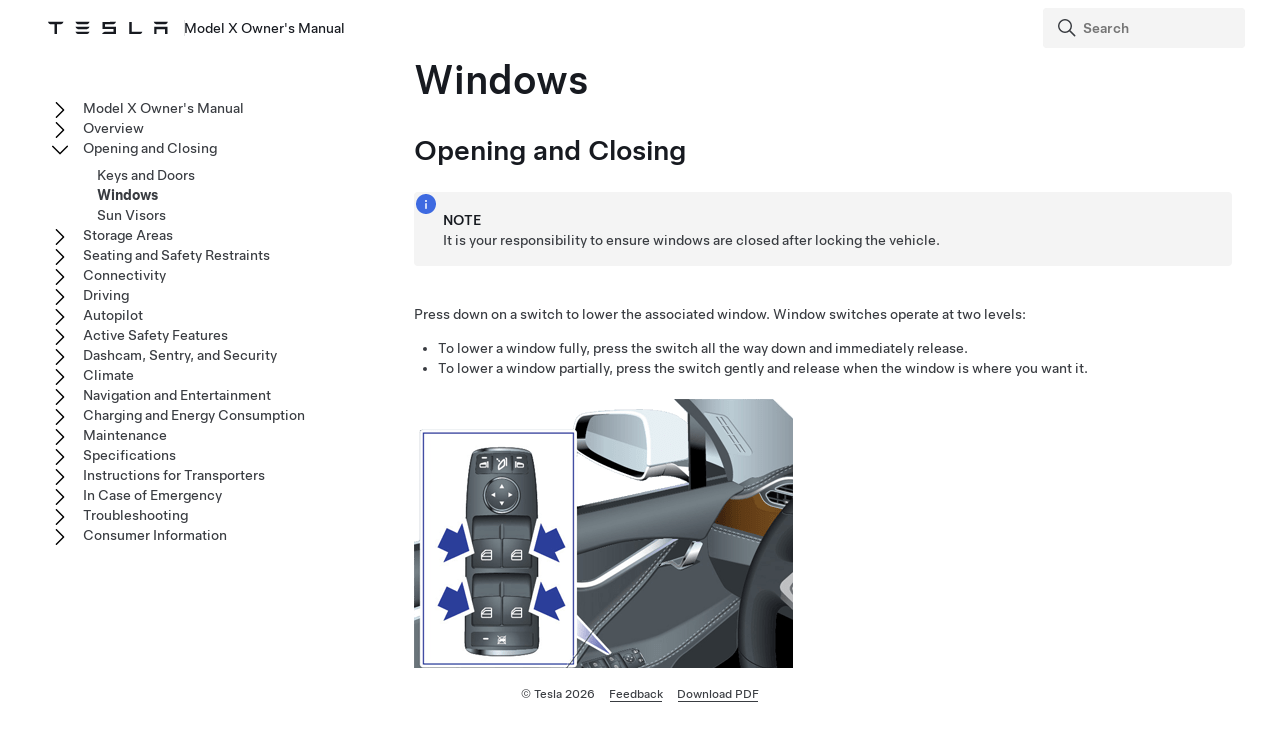

--- FILE ---
content_type: text/html; charset=utf-8
request_url: https://www.tesla.com/ownersmanual/2015_2020_modelx/en_us/GUID-B4E78C91-BCD3-4713-90AA-F3E2406158CC.html
body_size: 9826
content:
<!DOCTYPE html
  SYSTEM "about:legacy-compat">
<html lang="en-us"><head><meta http-equiv="Content-Type" content="text/html; charset=UTF-8"><meta charset="UTF-8"><meta name="viewport" content="width=device-width, initial-scale=1, shrink-to-fit=no"><meta name="copyright" content="(C) Copyright 2026"><meta name="DC.rights.owner" content="(C) Copyright 2026"><meta name="DC.type" content="concept"><meta name="DC.subject" content="power windows, child protection, disabling rear window switches, rear window switches, disabling"><meta name="keywords" content="power windows, child protection, disabling rear window switches, rear window switches, disabling"><meta name="DC.relation" scheme="URI" content="GUID-8C936870-B3AE-46DE-B209-63434EBF7C1E.html"><meta name="DC.format" content="HTML5"><meta name="DC.identifier" content="GUID-B4E78C91-BCD3-4713-90AA-F3E2406158CC"><meta name="DC.language" content="en-US">
<meta name="description" content="Learn how to open, close, lock and calibrate your vehicle windows.">
<meta name="og:description" content="Learn how to open, close, lock and calibrate your vehicle windows.">
<meta name="twitter:description" content="Learn how to open, close, lock and calibrate your vehicle windows.">
<meta property="og:site_name" content="Tesla">
<meta property="og:type" content="website">
<meta property="og:image" content="https://www.tesla.com/sites/default/files/blog_images/tesla_announcement_social.jpg">
<meta property="og:image:url" content="https://www.tesla.com/sites/default/files/blog_images/tesla_announcement_social.jpg">
<meta property="og:image:secure_url" content="https://www.tesla.com/sites/default/files/blog_images/tesla_announcement_social.jpg">
<meta name="twitter:card" content="summary_large_image">
<meta name="twitter:creator" content="@tesla">
<meta name="twitter:url" content="https://www.tesla.com/sites/default/files/blog_images/tesla_announcement_social.jpg">
<link rel="icon" type="image/x-icon" href="https://www.tesla.com/themes/custom/tesla_frontend/assets/favicons/favicon.ico"><meta property="og:title" content="Model&nbsp;X Owner's Manual | Tesla">
<meta name="twitter:title" content="Model&nbsp;X Owner's Manual | Tesla">
<link rel="stylesheet" type="text/css" href="css/custom.css"><title>Windows</title>  
  
  <script src="js/vendor/jquery-3.5.1.min.js"></script>
<!-- Commenting this section out, handled now in js.js -->
  <!--<script type="text/javascript">
    $( document ).ready(function() {
    $('.parent ul').hide();
    $('.active').parents('ul').show();
    $('.active').children('ul').show();
    $('.active').siblings('ul').show();
    //$('.active').children('svg.tds-icon').removeClass("tds-icon-chevron-180").addClass("tds-icon-chevron-0");
    //$('.active').children('use').attr("href", "./img/spritemap.svg#tds-icon-chevron-0");
    //$('.active').parents('li').children('.tds-icon').removeClass("tds-icon-chevron-180").addClass("tds-icon-chevron-0");
    //$('.active').parents('use').attr("href", "./img/spritemap.svg#tds-icon-chevron-0");
    
    $('.toggle').on('click', function (e) {
    console.log("how about this click??");
    e.stopPropagation(); // prevent links from toggling the nodes
    $(this).siblings('ul').slideToggle();
    
    //if($(this).find(".tds-icon").first().hasClass("tds-icon-chevron-180")) {
    //$(this).find(".tds-icon").first().addClass("tds-icon-chevron-0");
    //$(this).find(".tds-icon").first().removeClass("tds-icon-chevron-180");
    //$(this).find("use").first().attr("href", "./img/spritemap.svg#tds-icon-chevron-0");
    //} else {
    //$(this).find(".tds-icon").first().addClass("tds-icon-chevron-180");
    //$(this).find(".tds-icon").first().removeClass("tds-icon-chevron-0");
    //$(this).find("use").first().attr("href", "./img/spritemap.svg#tds-icon-chevron-180");
    //}
    
    });
    }); 
    
  </script>-->
   
<!--  <script src="js/vendor/jquery.magnific-popup.min.js" />
  <script type="text/javascript">
    $(document).ready(function() {
    $('.image-zoom').magnificPopup({type:'image'});
    });
  </script>-->
  
   <!-- TDS -->
  <!-- Universal Sans Display (Headings) -->
  <link rel="preload" type="font/woff2" crossorigin="true" href="https://digitalassets.tesla.com/tesla-design-system/raw/upload/static/fonts/universal-sans-2/web/display/Universal-Sans-Display-Medium.woff2" as="font">
  <link rel="preload" type="font/woff2" crossorigin="true" href="https://digitalassets.tesla.com/tesla-design-system/raw/upload/static/fonts/universal-sans-2/web/display/Universal-Sans-Display-Regular.woff2" as="font">
      
  <!-- Universal Sans Text (Body Copy) -->
  <link rel="preload" type="font/woff2" crossorigin="true" href="https://digitalassets.tesla.com/tesla-design-system/raw/upload/static/fonts/universal-sans-2/web/text/Universal-Sans-Text-Medium.woff2" as="font">
  <link rel="preload" type="font/woff2" crossorigin="true" href="https://digitalassets.tesla.com/tesla-design-system/raw/upload/static/fonts/universal-sans-2/web/text/Universal-Sans-Text-Regular.woff2" as="font">
  <link rel="preload" href="https://digitalassets.tesla.com/tesla-design-system/raw/upload/design-system/9.0.1/index.bundle.min.js" as="script">
  <link rel="preload" href="https://digitalassets.tesla.com/tesla-design-system/raw/upload/design-system/9.0.1/index.css" as="style">
  
  <!-- TDS Styles from CDN -->
  <link id="external-css" rel="stylesheet" type="text/css" href="https://digitalassets.tesla.com/tesla-design-system/raw/upload/design-system/9.0.1/index.css" media="all">
  <!-- TDS End -->

  <script defer src="js/vendor/fuse.js"></script>
  <script defer src="js/search.js"></script>
  <script defer src="js/js.js"></script>



<script type="text/javascript">
$(document).ready(function() {
function parseJwt(token) {
    try {
        const payload = token.split('.')[1];
        return JSON.parse(atob(payload.replace(/-/g, '+').replace(/_/g, '/')));
    } catch { return null; }
}
const token = document.cookie.split('; ').find(row => row.startsWith('authToken='))?.split('=')[1];
const IdToken = document.cookie.split('; ').find(row => row.startsWith('idToken='))?.split('=')[1];
const jwt = parseJwt(token);
const isEmployee = jwt && jwt.isEmployee;
var url = window.location.href;
var titleText = $('.tds-site-app-title').text().trim().replace(/\s+/g, ' ');
var h1Text = $('article > h1').text().trim().replace(/\s+/g, ' ');
var emailAddress = $('.mailto').attr('href');
var body = 'Weblink: ' + url + '\r\n\r\n' + 'Provide your feedback for the Owner\'s Manual content below. For general questions and support, see https://www.tesla.com/support.' + '\r\n\r\n';
var subject = 'Feedback for '+titleText+': '+h1Text;
var mailtoLink = emailAddress + '?body=' + encodeURIComponent(body) + '&subject=' + encodeURIComponent(subject);
$('.feedback-link').attr('href', mailtoLink);
$('.feedback-link').attr('title', 'Send your feedback to: ' + emailAddress);
$('.feedback-link').on('click', function(e) {
    if (!isEmployee) {
        e.preventDefault();
        $('#feedback-modal')[0].showModal();
    } // Else, default behavior: follow href to mailto
});
$('.proceed-button').on('click', function() {
    window.location.href = mailtoLink;
    $('#feedback-modal')[0].close();
});
$('#feedback-close').on('click', function() {
window.location.reload();
    $('#feedback-modal')[0].close();
});
});
</script>
</head><body class="site-body site-js-body tds-fullscreen-ios"><div class="tds-shell pagebreak" id="GUID-B4E78C91-BCD3-4713-90AA-F3E2406158CC"><div class="tds-shell-masthead tds-shell-masthead--is_sticky"><header id="tds-site-header" class="tds-site-header"><h1 class="tds-site-logo tds-align--start"><div class="tds-site-logo-link" aria-label="Tesla Logo"><svg xmlns="http://www.w3.org/2000/svg" class="tds-icon tds-icon-logo-wordmark"><use href="../../images/spritemap.svg#tds-icon-logo-wordmark"></use></svg></div><span class="tds-site-app-title tds-text--regular tds-text--h6">Model&nbsp;X Owner's Manual</span></h1></header><ol class="tds-site-nav-items tds-align--center tds--hideon-tablet-landscape-only tds--hideon-tablet-portrait-only tds--hideon-phone-only" id="button-nav"></ol><div class="tds-site-nav-items nav-items tds-align--end"><div class="tds-form-item tds-form-item--text search"><div class="tds-form-input tds-form-input--default"><div class="tds-form-input-leading"><svg xmlns="http://www.w3.org/2000/svg" class="tds-icon tds-icon-search" viewBox="0 0 24 24"><use href="../../images/spritemap.svg#tds-icon-search"></use></svg></div><input type="search" id="search" class="tds-form-input-search" aria-label="Search" placeholder="Search"><div class="tds-form-input-trailing tds-form-input-search-clear"><button class="tds-icon-btn tds-icon-btn--medium" id="clearButton"><svg xmlns="http://www.w3.org/2000/svg" class="tds-icon tds-icon--small tds-icon-close-small" viewBox="0 0 16 16"><use href="../../images/spritemap.svg#tds-icon-close-small"></use></svg></button></div></div></div></div><div id="search-wrap" class="tds-dropdown"><ul id="search-results" class="search-results tds-listbox"></ul></div></div><div class="tds-shell-content"><div class="tds-layout tds-layout-2col-static_sidebar--large tds-layout-main--right"><div class="tds-layout-item tds-layout-main"><main role="main" class="tds-shell-content" id="main-content"><article role="article" aria-labelledby="GUID-B4E78C91-BCD3-4713-90AA-F3E2406158CC__GUID-2DB6242D-6909-45A4-964F-41778510852B">
  <h1 class="title topictitle1" id="GUID-B4E78C91-BCD3-4713-90AA-F3E2406158CC__GUID-2DB6242D-6909-45A4-964F-41778510852B">Windows</h1>
  
  <nav role="complementary" class="related-links"><div class="familylinks"><div class="parentlink p"><strong>Parent topic:</strong> <a class="tds-link xref" href="GUID-8C936870-B3AE-46DE-B209-63434EBF7C1E.html">Opening and Closing</a></div></div></nav><article class="topic concept nested1" aria-labelledby="D1E1059__GUID-DD57CB6A-EAC4-473C-9544-19D6335682AF" lang="en-US" id="D1E1059">
    <h2 class="title topictitle2" id="D1E1059__GUID-DD57CB6A-EAC4-473C-9544-19D6335682AF">Opening and Closing</h2>
    <div class="body conbody">
      <div class="tds-status_msg tds-card tds-card--dense" role="status"><svg xmlns="http://www.w3.org/2000/svg" class="tds-icon tds-icon-status-info"><title>Informational Purposes</title><description>An informational icon, calling your attention</description><use xmlns:xlink="http://www.w3.org/1999/xlink" xlink:href="../../images/spritemap.svg#tds-icon-status-info"></use></svg><div class="tds-card-body"><div class="tds-text--h6 admonishment-title">Note</div><div>It is your responsibility to ensure windows are closed after locking the vehicle.</div></div></div>
      <p class="p">Press down on a switch to lower the associated window. Window switches operate at two levels:</p>
      <ul class="ul tds-list tds-list--unordered" id="D1E1059__UL_ZGH_FRG_XZ">
        <li class="li" id="D1E1059__GUID-4E639D65-7201-4A69-AE6F-EAB1A841AEA4">To lower a window fully, press the switch all the way down and immediately release.</li>
        <li class="li" id="D1E1059__GUID-B2A25D16-D1AC-40DA-ADF0-B1B8195A330E">To lower a window partially, press the switch gently and release when the window is where you want it.</li>
      </ul>
      <figure class="fig fignone" data-products="models modelx">
        <button data-tds-open-modal="img-modal"><img class="image" data-products="models modelx" src="../../images/GUID-FA27EBCF-268D-4E95-844D-0BA81C40A742-online-en-US.png" alt="Arrows pointing to the four window switches on the driver's door"></button>
      </figure>
      <figure class="fig fignone"></figure>
      <p class="p">Similarly, pull a switch to raise the associated window:</p>
      <ul class="ul tds-list tds-list--unordered" id="D1E1059__GUID-B70552EA-B7CF-4854-B6A8-39690E45A514">
        <li class="li" id="D1E1059__GUID-C64DED8D-CBA3-4B36-AD58-060564ED1929">To raise a window fully, pull the
               switch all the way up and immediately release.</li>
        <li class="li" id="D1E1059__GUID-CF3723B7-8A7A-4FC6-A8C3-A438B1EBC25E">To raise a window partially, pull the switch gently and release when the window is where you want it.</li>
      </ul>
      <div class="tds-status_msg tds-card tds-card--dense" role="status"><svg xmlns="http://www.w3.org/2000/svg" class="tds-icon tds-icon-status-info"><title>Informational Purposes</title><description>An informational icon, calling your attention</description><use xmlns:xlink="http://www.w3.org/1999/xlink" xlink:href="../../images/spritemap.svg#tds-icon-status-info"></use></svg><div class="tds-card-body"><div class="tds-text--h6 admonishment-title">Note</div><div>In cold temperatures, the windows stop slightly below the vehicle trim when fully
            raised to prevent freezing and make it easier to open the doors.</div></div></div>
      <p class="p">If a window is left open unintentionally, <span class="ph" id="D1E1059__GUID-E33D1264-E5E4-4191-9FBA-88E30A59937D"><span class="ph" data-products="modelx" id="D1E1059__d9e19">Model&nbsp;X</span></span> can send a notification to the mobile app (touch <span class="ph" data-products="models modelx" id="D1E1059__GUID-2A01484A-FA1C-4F50-A0D8-112A211C5CE9"><span class="ph menucascade" id="D1E1059__GUID-92A20C17-FD20-4FF9-9F80-2C91C8B0146F"><span class="ph uicontrol" id="D1E1059__GUID-391A2128-E26E-4DCE-A7C2-35CEE18C64A8">Controls</span><abbr title="and then"> &gt; </abbr><span class="ph uicontrol" id="D1E1059__GUID-4655F7C1-2E11-4F03-9E1C-EFE5DC07BBA7">Vehicle</span><abbr title="and then"> &gt; </abbr><span class="ph uicontrol" id="D1E1059__GUID-5E964AB4-373D-4677-8B65-CA06F33E65FC">Car Left Open Notification</span></span></span>, then choose <span class="ph uicontrol" id="D1E1059__GUID-30FE0F8E-6644-4FE3-89B5-DB0F620C61A9">Doors &amp; Windows</span>).</p>
      <div class="tds-status_msg tds-card tds-card--dense" role="status"><svg xmlns="http://www.w3.org/2000/svg" class="tds-icon tds-icon-status-info"><title>Informational Purposes</title><description>An informational icon, calling your attention</description><use xmlns:xlink="http://www.w3.org/1999/xlink" xlink:href="../../images/spritemap.svg#tds-icon-status-info"></use></svg><div class="tds-card-body"><div class="tds-text--h6 admonishment-title">Note</div><div>See <a class="tds-link xref" href="GUID-F907200E-A619-4A95-A0CF-94E0D03BEBEF.html">Cold Weather Best Practices</a> for information on preparing windows for cold weather.</div></div></div>
      <div class="tds-status_msg tds-card tds-card--dense" role="status"><svg xmlns="http://www.w3.org/2000/svg" class="tds-icon tds-icon-status-info"><title>Warning Icon</title><description>A warning icon, calling your attention to a possibly risky situation</description><use xmlns:xlink="http://www.w3.org/1999/xlink" xlink:href="../../images/spritemap.svg#tds-icon-status-warning"></use></svg><div class="tds-card-body"><div class="tds-text--h6 admonishment-title">CAUTION</div><div>To avoid damage,
            windows automatically lower slightly when you open or close a door. If you manually
            raise a window when the door is open, ensure it is slightly lowered before closing the
            door.</div></div></div>
      
      <div class="tds-status_msg tds-card tds-card--dense" role="status"><svg xmlns="http://www.w3.org/2000/svg" class="tds-icon tds-icon-status-info"><title>Warning Icon</title><description>A warning icon, calling your attention to a possibly risky situation</description><use xmlns:xlink="http://www.w3.org/1999/xlink" xlink:href="../../images/spritemap.svg#tds-icon-status-warning-red"></use></svg><div class="tds-card-body"><div class="tds-text--h6 admonishment-title">Warning</div><div>Before closing a window, it is the driver’s responsibility to ensure that all occupants, especially children, do not have any body parts extended through the window’s opening. Failure to do so can cause serious injury.</div></div></div>
    </div>
  </article>
  <article class="topic concept nested1 columnbreak" aria-labelledby="CONCEPT_ITV_LSG_XZ__GUID-2E5C5F28-8958-4EE5-81E3-F75359037A5D" lang="en-US" id="CONCEPT_ITV_LSG_XZ">
    <h2 class="title topictitle2" id="CONCEPT_ITV_LSG_XZ__GUID-2E5C5F28-8958-4EE5-81E3-F75359037A5D">Locking Rear Windows</h2>
    
    <div class="body conbody">
      <p class="p" data-products="models modelx">To prevent passengers from using the rear window switches, press the rear window lock switch. The switch light turns on. To unlock rear windows, press the switch again.</p>
      <figure class="fig fignone" data-products="models modelx" id="CONCEPT_ITV_LSG_XZ__FIG_TPG_CVV_KPB">
        <button data-tds-open-modal="img-modal"><img class="image" data-products="models modelx" id="CONCEPT_ITV_LSG_XZ__IMAGE_AWV_LSG_XZ" src="../../images/GUID-5A2830C3-1C9B-4D02-B9F2-792140B84EDC-online-en-US.png" alt="Arrow pointing to the rear window lock switch on the driver's door"></button>
      </figure>
      <div class="tds-status_msg tds-card tds-card--dense" role="status"><svg xmlns="http://www.w3.org/2000/svg" class="tds-icon tds-icon-status-info"><title>Warning Icon</title><description>A warning icon, calling your attention to a possibly risky situation</description><use xmlns:xlink="http://www.w3.org/1999/xlink" xlink:href="../../images/spritemap.svg#tds-icon-status-warning-red"></use></svg><div class="tds-card-body"><div class="tds-text--h6 admonishment-title">Warning</div><div>To ensure safety, it is recommended that you lock the rear window switches whenever children are seated in the rear seats.</div></div></div>
      <div class="tds-status_msg tds-card tds-card--dense" role="status"><svg xmlns="http://www.w3.org/2000/svg" class="tds-icon tds-icon-status-info"><title>Warning Icon</title><description>A warning icon, calling your attention to a possibly risky situation</description><use xmlns:xlink="http://www.w3.org/1999/xlink" xlink:href="../../images/spritemap.svg#tds-icon-status-warning-red"></use></svg><div class="tds-card-body"><div class="tds-text--h6 admonishment-title">Warning</div><div>Never leave children unattended in <span class="ph" id="CONCEPT_ITV_LSG_XZ__GUID-44CED797-8FF6-4D94-BBCD-250D1D859BA0"><span class="ph" data-products="modelx" id="CONCEPT_ITV_LSG_XZ__d9e19">Model&nbsp;X</span></span>.</div></div></div>
    </div>
  </article>
  
  <article class="topic concept nested1" aria-labelledby="CONCEPT_LCC_XQX_DVB__GUID-DEC8D915-D3D7-455A-BEAC-353080695B0C" id="CONCEPT_LCC_XQX_DVB">
    <h2 class="title topictitle2" id="CONCEPT_LCC_XQX_DVB__GUID-DEC8D915-D3D7-455A-BEAC-353080695B0C">UV Index Rating</h2>
    <div class="body conbody">
      <p class="p">The roof, windshields, and windows in <span class="ph" id="CONCEPT_LCC_XQX_DVB__GUID-A0BA3427-7A08-48AF-83BA-EE550F2ED517"><span class="ph" data-products="modelx" id="CONCEPT_LCC_XQX_DVB__d9e19">Model&nbsp;X</span></span> are excellent at protecting you from UV (ultraviolet) rays. The glass components score less than 2 on the UV Index scale. Review your region’s UV Index specifications for more information. You are still responsible for taking the necessary precautions for sun protection.</p>
    </div>
  </article>
</article></main></div><aside class="tds-layout-item tds-layout-aside"><div class="side-nav"><ul class="tds-list"><li class="parent tds-list-item" data-collapsed="true"><span class="toggle"><svg xmlns="http://www.w3.org/2000/svg" class="tds-icon tds-icon-chevron-180" viewBox="0 0 24 24"><use href="../../images/spritemap.svg#tds-icon-chevron-180"></use></svg></span><a href="index.html">  Model&nbsp;X Owner's Manual</a><ul class="tds-list child"><li class="tds-list-item"><span class="no-toggle"></span><a href="GUID-59E1B254-DB74-4178-B727-CE12EA84A2F7.html">Using This Owner's Manual</a></li></ul></li><li class="parent tds-list-item" data-collapsed="true"><span class="toggle"><svg xmlns="http://www.w3.org/2000/svg" class="tds-icon tds-icon-chevron-180" viewBox="0 0 24 24"><use href="../../images/spritemap.svg#tds-icon-chevron-180"></use></svg></span><a href="GUID-0CA2B0F0-F272-4AD3-B96F-06AA17B140EC.html">Overview</a><ul class="tds-list child"><li class="tds-list-item"><span class="no-toggle"></span><a href="GUID-6C6C3944-9674-4E81-A0E8-94D60B6D87B9.html">Exterior</a></li><li class="tds-list-item"><span class="no-toggle"></span><a href="GUID-A5F2B9D0-E7C8-40F5-9642-58F3657B123E.html">Interior</a></li><li class="tds-list-item"><span class="no-toggle"></span><a href="GUID-518C51C1-E9AC-4A68-AE12-07F4FF8C881E.html">Touchscreen</a></li><li data-products="models modelx" class="tds-list-item"><span class="no-toggle"></span><a href="GUID-7F07443D-5107-4A5A-A9F1-E02FF14E4A9A.html">Interior Electronics</a></li><li data-products="models modelx" class="tds-list-item"><span class="no-toggle"></span><a href="GUID-EE80FB8A-9118-47E6-A1C6-2EE080B92B18.html">Instrument Panel</a></li><li class="tds-list-item"><span class="no-toggle"></span><a href="GUID-EA1715B0-A3A6-454E-995A-8AA2C3A32D44.html">Voice Commands</a></li><li class="tds-list-item"><span class="no-toggle"></span><a href="GUID-682FF4A7-D083-4C95-925A-5EE3752F4865.html">Cameras</a></li><li class="tds-list-item"><span class="no-toggle"></span><a href="GUID-AA58ED67-9C93-4EE6-8B19-9FDABE018787.html">Normal Operating Sounds</a></li></ul></li><li class="parent tds-list-item" data-collapsed="false"><span class="toggle"><svg xmlns="http://www.w3.org/2000/svg" class="tds-icon tds-icon-chevron-180" viewBox="0 0 24 24"><use href="../../images/spritemap.svg#tds-icon-chevron-180"></use></svg></span><a href="GUID-8C936870-B3AE-46DE-B209-63434EBF7C1E.html">Opening and Closing</a><ul class="tds-list child"><li data-products="models modelx" class="tds-list-item"><span class="no-toggle"></span><a href="GUID-0618931A-AB47-4A93-B2C7-C0B41BF0595E.html">Keys and Doors</a></li><li class="tds-list-item"><span class="no-toggle"></span><a class="active" href="GUID-B4E78C91-BCD3-4713-90AA-F3E2406158CC.html">Windows</a></li><li data-products="modelx" class="tds-list-item"><span class="no-toggle"></span><a href="GUID-672C2D44-01A2-4027-BDDC-8CFEFD8C4969.html">Sun Visors</a></li></ul></li><li class="parent tds-list-item" data-collapsed="true"><span class="toggle"><svg xmlns="http://www.w3.org/2000/svg" class="tds-icon tds-icon-chevron-180" viewBox="0 0 24 24"><use href="../../images/spritemap.svg#tds-icon-chevron-180"></use></svg></span><a href="GUID-E167C9C7-5774-430D-A37F-066B29F75C7B.html">Storage Areas</a><ul class="tds-list child"><li class="tds-list-item"><span class="no-toggle"></span><a href="GUID-3667D28B-5B3B-49CE-A1C1-3D70AC60D9F6.html">Rear Trunk</a></li><li class="tds-list-item"><span class="no-toggle"></span><a href="GUID-356E0168-47E5-400F-AD83-4F1B86C7D991.html">Front Trunk</a></li><li data-products="modelx models" class="tds-list-item"><span class="no-toggle"></span><a href="GUID-9D326633-5F44-4F41-8852-FD6A4C966267.html">Interior Storage</a></li></ul></li><li class="parent tds-list-item" data-collapsed="true"><span class="toggle"><svg xmlns="http://www.w3.org/2000/svg" class="tds-icon tds-icon-chevron-180" viewBox="0 0 24 24"><use href="../../images/spritemap.svg#tds-icon-chevron-180"></use></svg></span><a href="GUID-3D3D94D0-D88F-48B9-81C0-8ED5CE16CE56.html">Seating and Safety Restraints</a><ul class="tds-list child"><li data-products="model3 modely models modelx" class="tds-list-item"><span class="no-toggle"></span><a href="GUID-64C3BD83-0089-41A2-B9DD-9CDC0212D6AE.html">Front and Rear Seats </a></li><li class="tds-list-item"><span class="no-toggle"></span><a href="GUID-3319C55D-F148-4D9C-98A6-AD09BA7EED61.html">Seat Belts</a></li><li data-products="modelx" class="tds-list-item"><span class="no-toggle"></span><a href="GUID-A864FCDF-4694-45E6-9F06-B25C7495955C.html">Child Safety Seats</a></li><li data-products="modelx" class="tds-list-item"><span class="no-toggle"></span><a href="GUID-C360D6D7-0CF8-46FE-ABDA-849526D1BEF9.html">Airbags</a></li></ul></li><li class="parent tds-list-item" data-collapsed="true"><span class="toggle"><svg xmlns="http://www.w3.org/2000/svg" class="tds-icon tds-icon-chevron-180" viewBox="0 0 24 24"><use href="../../images/spritemap.svg#tds-icon-chevron-180"></use></svg></span><a href="GUID-74B23C74-1189-4EED-802A-5E42D69203B9.html">Connectivity</a><ul class="tds-list child"><li class="tds-list-item"><span class="no-toggle"></span><a href="GUID-F6E2CD5E-F226-4167-AC48-BD021D1FFDAB.html">Mobile App</a></li><li class="tds-list-item"><span class="no-toggle"></span><a href="GUID-1FE9620C-3D7F-4FD3-BBD9-28DD342AC150.html">Wi-Fi</a></li><li class="tds-list-item"><span class="no-toggle"></span><a href="GUID-3D90EA76-8DE3-4808-B7E4-1979EF299F3A.html">Bluetooth</a></li><li class="tds-list-item"><span class="no-toggle"></span><a href="GUID-68582EA9-CBE5-4474-880E-3EF4992002DF.html">Phone, Calendar, and Web Conferencing</a></li><li class="tds-list-item"><span class="no-toggle"></span><a href="GUID-48B8F8C3-E7E0-4F7F-ABB6-E04FE7527628.html">Smart Garage</a></li></ul></li><li class="parent tds-list-item" data-collapsed="true"><span class="toggle"><svg xmlns="http://www.w3.org/2000/svg" class="tds-icon tds-icon-chevron-180" viewBox="0 0 24 24"><use href="../../images/spritemap.svg#tds-icon-chevron-180"></use></svg></span><a href="GUID-538D748E-6DDF-4910-A898-C17E2B671A77.html">Driving</a><ul class="tds-list child"><li data-products="models modelx" class="tds-list-item"><span class="no-toggle"></span><a href="GUID-E75DB1EC-A705-4784-9983-DE677D1BF7C1.html">Starting and Powering Off</a></li><li class="tds-list-item"><span class="no-toggle"></span><a href="GUID-DEB259CC-ABAC-4BFC-8D10-B7B1BBCFCB1F.html">  Steering Wheel  </a></li><li class="tds-list-item"><span class="no-toggle"></span><a href="GUID-3EFBA9D5-76B6-468D-BBD0-9090C0E05F22.html">Mirrors</a></li><li data-products="models modelx" class="tds-list-item"><span class="no-toggle"></span><a href="GUID-41E02406-1983-4511-BBB4-158DD94796C6.html">Shifting</a></li><li data-products="models modelx" class="tds-list-item"><span class="no-toggle"></span><a href="GUID-1C209641-AA23-47AC-B0D1-3FE3779CF222.html">Lights</a></li><li class="tds-list-item"><span class="no-toggle"></span><a href="GUID-A5C33F3D-E41D-4671-ADE5-C2FB73203323.html">Wipers and Washers</a></li><li class="tds-list-item"><span class="no-toggle"></span><a href="GUID-3DFFB071-C0F6-474D-8A45-17BE1A006365.html">Braking and Stopping</a></li><li data-features="adaptive_air" data-products="models modelx" class="tds-list-item"><span class="no-toggle"></span><a href="GUID-F1B6801A-8946-41AD-8CF9-7A963CDA38E4.html">Air Suspension</a></li><li data-features="parkassist" class="tds-list-item"><span class="no-toggle"></span><a href="GUID-005E1645-B0F5-49A0-9C59-44828B60D184.html">Park Assist</a></li><li data-features="anydas pm_driveunit" data-products="models modelx" class="tds-list-item"><span class="no-toggle"></span><a href="GUID-4F680094-175E-44C3-8801-4965887055BE.html">Vehicle Hold</a></li><li class="tds-list-item"><span class="no-toggle"></span><a href="GUID-CC0F27E7-FD78-448D-B739-209EBBEDF2C3.html">Traction Control</a></li><li data-features="anydas !fasciaTypePeriwinkle" data-products="models modelx" class="tds-list-item"><span class="no-toggle"></span><a href="GUID-E692415D-F83C-4F07-B30A-9E50499CFC30.html">Acceleration Modes</a></li><li class="tds-list-item"><span class="no-toggle"></span><a href="GUID-A2D0403E-3DAC-4695-A4E6-DC875F4DEDC3.html">Driver Profiles</a></li><li class="tds-list-item"><span class="no-toggle"></span><a href="GUID-CAE4B2A1-3608-4A05-8E37-A9C948733FEF.html">Trip Information</a></li><li class="tds-list-item"><span class="no-toggle"></span><a href="GUID-3598EF55-6B1D-462B-88D8-704DB0896DD1.html">Rear Facing Camera(s)</a></li><li data-features="pedestrian_warning" class="tds-list-item"><span class="no-toggle"></span><a href="GUID-5D8F5B42-90F9-4ED7-9B36-A54BFED1030C.html">Pedestrian Warning System</a></li><li data-products="modelx" class="tds-list-item"><span class="no-toggle"></span><a href="GUID-E339257B-CF2B-4DF7-9A14-FF33982034D3.html">Active Spoiler</a></li><li data-products="modelx" class="tds-list-item"><span class="no-toggle"></span><a href="GUID-7A684E2F-D43E-4A0E-AD21-811B04CE53BB.html">Towing and Accessories</a></li></ul></li><li data-features="anydas" class="parent tds-list-item" data-collapsed="true"><span class="toggle"><svg xmlns="http://www.w3.org/2000/svg" class="tds-icon tds-icon-chevron-180" viewBox="0 0 24 24"><use href="../../images/spritemap.svg#tds-icon-chevron-180"></use></svg></span><a href="GUID-32E9F9FD-0014-4EB4-8D96-A8BE99DBE1A2.html">  Autopilot  </a><ul class="tds-list child"><li data-features="tacc anydas" class="tds-list-item"><span class="no-toggle"></span><a href="GUID-101D1BF5-52D2-469A-A57D-E7230BBEE94B.html">About   Autopilot  </a></li><li data-features="tacc anydas" class="tds-list-item"><span class="no-toggle"></span><a href="GUID-50331432-B914-400D-B93D-556EAD66FD0B.html">  Traffic-Aware Cruise Control  </a></li><li data-features="autosteer anydas" class="tds-list-item"><span class="no-toggle"></span><a href="GUID-69AEB326-9831-424E-96AD-4021EABCB699.html">    Autosteer    </a></li><li data-features="drive_on_nav anydas" class="tds-list-item"><span class="no-toggle"></span><a href="GUID-0535381F-643F-4C60-85AB-1783E723B9B6.html">    Navigate on Autopilot    </a></li><li data-features="stop_control anydas" class="tds-list-item"><span class="no-toggle"></span><a href="GUID-A701F7DC-875C-4491-BC84-605A77EA152C.html">  Traffic Light and Stop Sign Control  </a></li><li data-features="fsd_opt_in anydas" class="tds-list-item"><span class="no-toggle"></span><a href="GUID-2CB60804-9CEA-4F4B-8B04-09B991368DC5.html">    Full Self-Driving (Supervised)    </a></li><li data-features="autopark !tesla_autopark_3 anydas" class="tds-list-item"><span class="no-toggle"></span><a href="GUID-900CE37E-421B-4971-A12A-58E533F339DE.html">    Autopark    </a></li><li data-features="summon !actually_smart_summon anydas" class="tds-list-item"><span class="no-toggle"></span><a href="GUID-570B5DEE-182D-4193-8059-E11FEBD17AEF.html">Summon</a></li><li data-features="smart_summon !actually_smart_summon anydas" class="tds-list-item"><span class="no-toggle"></span><a href="GUID-6B9A1AEA-579C-400E-A7A6-E4916BCD5DED.html">  Smart Summon  </a></li><li data-features="tacc anydas" class="tds-list-item"><span class="no-toggle"></span><a href="GUID-E5FF5E84-6AAC-43E6-B7ED-EC1E9AEB17B7.html">Limitations and Warnings</a></li></ul></li><li data-features="anydas" class="parent tds-list-item" data-collapsed="true"><span class="toggle"><svg xmlns="http://www.w3.org/2000/svg" class="tds-icon tds-icon-chevron-180" viewBox="0 0 24 24"><use href="../../images/spritemap.svg#tds-icon-chevron-180"></use></svg></span><a href="GUID-0D9B548B-D1A4-494B-8C5F-C4360304D99F.html">Active Safety Features</a><ul class="tds-list child"><li data-features="anydas anydas" class="tds-list-item"><span class="no-toggle"></span><a href="GUID-ADA05DFF-963D-477D-9A51-FA8C8F6429F1.html">Lane Assist</a></li><li data-features="anydas anydas" class="tds-list-item"><span class="no-toggle"></span><a href="GUID-8EA7EF10-7D27-42AC-A31A-96BCE5BC0A85.html">Collision Avoidance Assist</a></li><li data-features="anydas !regulatory_isa anydas" class="tds-list-item"><span class="no-toggle"></span><a href="GUID-5D3D4014-4E98-45D7-8BBC-F76BCA9CEC05.html">Speed Assist</a></li></ul></li><li class="parent tds-list-item" data-collapsed="true"><span class="toggle"><svg xmlns="http://www.w3.org/2000/svg" class="tds-icon tds-icon-chevron-180" viewBox="0 0 24 24"><use href="../../images/spritemap.svg#tds-icon-chevron-180"></use></svg></span><a href="GUID-49096E34-97D2-4182-9414-2F7F4E88EE79.html">Dashcam, Sentry, and Security</a><ul class="tds-list child"><li class="tds-list-item"><span class="no-toggle"></span><a href="GUID-94B0E05E-F642-4C8E-8FED-E5EB45FA27DA.html">Safety &amp; Security Settings</a></li><li data-features="das2orhigher" class="tds-list-item"><span class="no-toggle"></span><a href="GUID-3BCC07CE-5EA2-4F40-99D1-27690898FF3C.html">Dashcam</a></li><li data-features="sentry_mode" class="tds-list-item"><span class="no-toggle"></span><a href="GUID-56703182-8191-4DAE-AF07-2FDC0EB64663.html">Sentry Mode</a></li><li data-features="das2orhigher" class="tds-list-item"><span class="no-toggle"></span><a href="GUID-F311BBCA-2532-4D04-B88C-DBA784ADEE21.html">USB Drive Requirements for Recording Videos</a></li></ul></li><li class="parent tds-list-item" data-collapsed="true"><span class="toggle"><svg xmlns="http://www.w3.org/2000/svg" class="tds-icon tds-icon-chevron-180" viewBox="0 0 24 24"><use href="../../images/spritemap.svg#tds-icon-chevron-180"></use></svg></span><a href="GUID-6E3E7A58-8A2F-4648-BEDD-90CD1BB94FD4.html">Climate</a><ul class="tds-list child"><li class="tds-list-item"><span class="no-toggle"></span><a href="GUID-4F3599A1-20D9-4A49-B4A0-5261F957C096.html">Operating Climate Controls</a></li><li class="tds-list-item"><span class="no-toggle"></span><a href="GUID-2A777CDE-3E40-4A8B-B08C-8ABB8B79F36E.html">Vents</a></li><li class="tds-list-item"><span class="no-toggle"></span><a href="GUID-F907200E-A619-4A95-A0CF-94E0D03BEBEF.html">Cold Weather Best Practices</a></li><li class="tds-list-item"><span class="no-toggle"></span><a href="GUID-6F5B7B3F-F020-471D-9D46-D1F990A6237A.html">Hot Weather Best Practices</a></li></ul></li><li class="parent tds-list-item" data-collapsed="true"><span class="toggle"><svg xmlns="http://www.w3.org/2000/svg" class="tds-icon tds-icon-chevron-180" viewBox="0 0 24 24"><use href="../../images/spritemap.svg#tds-icon-chevron-180"></use></svg></span><a href="GUID-02F089F4-6818-4EFB-9AF1-0DA2187C5FF0.html">Navigation and Entertainment</a><ul class="tds-list child"><li class="tds-list-item"><span class="no-toggle"></span><a href="GUID-01F1A582-99D1-4933-B5FB-B2F0203FFE6F.html">Maps and Navigation</a></li><li class="tds-list-item"><span class="no-toggle"></span><a href="GUID-7A85FB6B-9DF6-4C55-A2F9-793207E48E9D.html">Media</a></li><li class="tds-list-item"><span class="no-toggle"></span><a href="GUID-79A49D40-A028-435B-A7F6-8E48846AB9E9.html">Theater, Arcade, and Toybox</a></li></ul></li><li class="parent tds-list-item" data-collapsed="true"><span class="toggle"><svg xmlns="http://www.w3.org/2000/svg" class="tds-icon tds-icon-chevron-180" viewBox="0 0 24 24"><use href="../../images/spritemap.svg#tds-icon-chevron-180"></use></svg></span><a href="GUID-2703FAF6-4481-4249-95AD-F12E2677DCA8.html">Charging and Energy Consumption</a><ul class="tds-list child"><li class="tds-list-item"><span class="no-toggle"></span><a href="GUID-8FA15856-1720-440F-838B-ACFBA8D7D608.html">Electric Vehicle Components</a></li><li class="tds-list-item"><span class="no-toggle"></span><a href="GUID-7FE78D73-0A17-47C4-B21B-54F641FFAEF4.html">High Voltage Battery Information</a></li><li class="tds-list-item"><span class="no-toggle"></span><a href="GUID-BEE08D47-0CE0-4BDD-83F2-9854FB3D578F.html">Charging Instructions</a></li><li class="tds-list-item"><span class="no-toggle"></span><a href="GUID-76995CEC-6402-4BFF-99FA-CEFA36E64A19.html">Scheduled Precondition and Charge</a></li><li class="tds-list-item"><span class="no-toggle"></span><a href="GUID-4AC32116-979A-4146-A935-F41F8551AFE6.html">Getting Maximum Range</a></li></ul></li><li class="parent tds-list-item" data-collapsed="true"><span class="toggle"><svg xmlns="http://www.w3.org/2000/svg" class="tds-icon tds-icon-chevron-180" viewBox="0 0 24 24"><use href="../../images/spritemap.svg#tds-icon-chevron-180"></use></svg></span><a href="GUID-0BC2933E-424A-42B1-932E-E07BB77DA5D6.html">Maintenance</a><ul class="tds-list child"><li class="tds-list-item"><span class="no-toggle"></span><a href="GUID-A5A60CB3-7659-4B08-B2FD-AFD12C2D6EE1.html">Software Updates</a></li><li class="tds-list-item"><span class="no-toggle"></span><a href="GUID-E95DAAD9-646E-4249-9930-B109ED7B1D91.html">Maintenance Service Intervals</a></li><li class="tds-list-item"><span class="no-toggle"></span><a href="GUID-94F63B13-EA2C-45D9-83AB-5DCA6295D587.html">Tire Care and Maintenance</a></li><li class="tds-list-item"><span class="no-toggle"></span><a href="GUID-65384C1F-86F2-44E8-A8BC-8A12E7E00A40.html">Cleaning</a></li><li class="tds-list-item"><span class="no-toggle"></span><a href="GUID-197C481B-B4D4-4973-9772-2AF488442CE1.html">Windshield Wiper Blades, Jets and Fluid</a></li><li class="tds-list-item"><span class="no-toggle"></span><a href="GUID-9E6DD5CB-40BA-4A29-B20D-457303555037.html">Jacking and Lifting</a></li><li class="tds-list-item"><span class="no-toggle"></span><a href="GUID-ECA7C07B-7944-496B-8FC5-12762BF061F1.html">Parts and Accessories</a></li><li class="tds-list-item"><span class="no-toggle"></span><a href="GUID-3A420F3F-D897-4A26-BFEE-B13742D06865.html">Temporary Tire Repair Kit</a></li><li class="tds-list-item"><span class="no-toggle"></span><a href="GUID-57377B7B-867B-48C3-BF30-9E2C082AFAAF.html">Do It Yourself Maintenance</a></li></ul></li><li class="parent tds-list-item" data-collapsed="true"><span class="toggle"><svg xmlns="http://www.w3.org/2000/svg" class="tds-icon tds-icon-chevron-180" viewBox="0 0 24 24"><use href="../../images/spritemap.svg#tds-icon-chevron-180"></use></svg></span><a href="GUID-F617DA3E-11C1-4FBA-98A7-A9C3828E3536.html">Specifications</a><ul class="tds-list child"><li data-products="models modelx" class="tds-list-item"><span class="no-toggle"></span><a href="GUID-E948725F-9EE2-49DC-AEE5-F919E141C7C8.html">Identification Labels</a></li><li class="tds-list-item"><span class="no-toggle"></span><a href="GUID-877ACE2D-B62F-4596-A6AD-A74F7905741C.html">Vehicle Loading</a></li><li data-features="pm_driveunit" data-products="models modelx" class="tds-list-item"><span class="no-toggle"></span><a href="GUID-5FB8FC1E-0B1D-4ECC-99D6-4EEE2B8FB725.html">Dimensions</a></li><li class="tds-list-item"><span class="no-toggle"></span><a href="GUID-E414862C-CFA1-4A0B-9548-BE21C32CAA58.html">Subsystems</a></li><li class="tds-list-item"><span class="no-toggle"></span><a href="GUID-FDDB10EF-FFA9-46EB-B8CC-03614AE92B6B.html">Wheels and Tires</a></li></ul></li><li class="parent tds-list-item" data-collapsed="true"><span class="toggle"><svg xmlns="http://www.w3.org/2000/svg" class="tds-icon tds-icon-chevron-180" viewBox="0 0 24 24"><use href="../../images/spritemap.svg#tds-icon-chevron-180"></use></svg></span><a href="GUID-FC34B07D-CC70-4310-8A1F-8E7BAA00C760.html">Instructions for Transporters</a><ul class="tds-list child"><li data-features="pm_driveunit" class="tds-list-item"><span class="no-toggle"></span><a href="GUID-AF2A18C5-77CA-4FB3-A965-3C88D38B8979.html">Instructions for Transporters</a></li></ul></li><li class="parent tds-list-item" data-collapsed="true"><span class="toggle"><svg xmlns="http://www.w3.org/2000/svg" class="tds-icon tds-icon-chevron-180" viewBox="0 0 24 24"><use href="../../images/spritemap.svg#tds-icon-chevron-180"></use></svg></span><a href="GUID-0BBFFA3D-A0F1-47B1-A0C7-7D49DE278520.html">In Case of Emergency</a><ul class="tds-list child"><li class="tds-list-item"><span class="no-toggle"></span><a href="GUID-9914F959-69CC-4835-ADA2-0970F108FE20.html">Contacting Tesla Roadside Assistance</a></li><li class="tds-list-item"><span class="no-toggle"></span><a href="GUID-CB07D968-612A-4FAB-977D-CD01C69464D0.html">Running Out of Range</a></li><li class="tds-list-item"><span class="no-toggle"></span><a href="GUID-34181E3A-B4A7-4658-906A-38C6647B5664.html">Opening the Hood with No Power</a></li><li class="tds-list-item"><span class="no-toggle"></span><a href="GUID-3567D5F4-A5F4-4323-8BE0-023D5438FFC6.html">Jump Starting</a></li><li data-products="models modelx" class="tds-list-item"><span class="no-toggle"></span><a href="GUID-AAD769C7-88A3-4695-987E-0E00025F64E0.html">Opening Doors with No Power</a></li><li class="tds-list-item"><span class="no-toggle"></span><a href="GUID-5D2AF796-2052-4A24-9327-E3C0E2DB9B19.html">Submerged Vehicle Guidance</a></li></ul></li><li class="parent tds-list-item" data-collapsed="true"><span class="toggle"><svg xmlns="http://www.w3.org/2000/svg" class="tds-icon tds-icon-chevron-180" viewBox="0 0 24 24"><use href="../../images/spritemap.svg#tds-icon-chevron-180"></use></svg></span><a href="GUID-FB1FFC17-06CC-4D83-9800-EEC1092F951C.html">Troubleshooting</a><ul class="tds-list child"><li data-products="models modelx" class="tds-list-item"><span class="no-toggle"></span><a href="GUID-1281224A-5CF8-45D1-9536-83C5DC120386.html">Troubleshooting Alerts</a></li></ul></li><li class="parent tds-list-item" data-collapsed="true"><span class="toggle"><svg xmlns="http://www.w3.org/2000/svg" class="tds-icon tds-icon-chevron-180" viewBox="0 0 24 24"><use href="../../images/spritemap.svg#tds-icon-chevron-180"></use></svg></span><a href="GUID-5C19C1A7-6F77-46A2-8D5C-0AFA6D9C93AE.html">Consumer Information</a><ul class="tds-list child"><li class="tds-list-item"><span class="no-toggle"></span><a href="GUID-AD66E57E-0BA2-4567-BD90-7267A34CB7BB.html">About this Owner Information</a></li><li class="tds-list-item"><span class="no-toggle"></span><a href="GUID-BE6A1B03-C214-4E2D-A847-63B0F895478A.html">Feature Availability Statement</a></li><li class="tds-list-item"><span class="no-toggle"></span><a href="GUID-2E8E5E0B-DAA8-40B8-9804-45F5960538DF.html">Disclaimers</a></li><li class="tds-list-item"><span class="no-toggle"></span><a href="GUID-85DDA8E1-596D-4980-9C17-C4F4E0FAA280.html">Reporting Safety Defects</a></li><li class="tds-list-item"><span class="no-toggle"></span><a href="GUID-F561C667-5BF1-4779-9C06-17F33C14E95A.html">Manage Vehicle Ownership</a></li><li data-products="modelx" class="tds-list-item"><span class="no-toggle"></span><a href="GUID-701175F7-3BFD-49DD-90FD-1F2D73082CA0.html">Certification Conformity</a></li></ul></li></ul></div></aside></div></div><footer id="footer" class="tds-shell-footer tds-site-footer tds-shell-footer--is_sticky"><nav class="tds-footer-nav"><ul class="tds-list tds-list--horizontal"><li class="tds-list-item">© Tesla <span id="copyright-year">2026</span></li><li class="tds-list-item"><a class="tds-link mailto feedback-link" href="mailto:ownersmanualfeedback@tesla.com"><span>Feedback</span></a></li><li class="tds-list-item"><a class="tds-link" href="./Owners_Manual.pdf"><span>Download PDF</span></a></li></ul></nav></footer><dialog id="img-modal" class="tds-modal"><div class="tds-modal-header"><button type="button" class="tds-modal-close" aria-label="Close Modal" data-tds-close-modal="img-modal"><svg xmlns="http://www.w3.org/2000/svg" class="tds-icon tds-icon-close tds-modal-close-icon"><use href="../../images/spritemap.svg#tds-icon-close"></use></svg></button></div><section class="tds-modal-content img-modal-content"></section></dialog><div class="tds-modal-backdrop" data-tds-close-modal="img-modal"></div><dialog id="feedback-modal" class="tds-modal"><div class="tds-modal-header"><button type="button" class="tds-modal-close" aria-label="Close Modal" data-tds-close-modal="feedback-modal" id="feedback-close"><svg xmlns="http://www.w3.org/2000/svg" class="tds-icon tds-icon-close tds-modal-close-icon"><use href="../../images/spritemap.svg#tds-icon-close"></use></svg></button></div><section class="tds-modal-content"><p>You will be redirected to your default email client to provide feedback.</p></section><footer class="tds-modal-footer"><button type="button" class="tds-btn proceed-button" id="proceed-button">Proceed</button></footer></dialog><div class="tds-modal-backdrop" data-tds-close-modal="feedback-modal"></div><div id="i18n-holder" hidden data-procedure-update-banner="This procedure has been updated since your last visit!" data-dismiss="Dismiss"></div><script type="module" defer="">
            import { handleFocusIndication, initDropdownInputs, initSearchInputs, initFormInputs, initTooltips, initModals } from 'https://digitalassets.tesla.com/tesla-design-system/raw/upload/design-system/9.0.1/index.bundle.min.js';
            
            handleFocusIndication();
            initDropdownInputs();
            
            // Generic form input click interactions
            initFormInputs();
            
            // Special interactivity handling for search inputs
            initSearchInputs();
            
            // Init the modals
            initModals();
            
            // Init tooltips
            initTooltips();
            
        </script><script src="https://www.googletagmanager.com/gtag/js?id=UA-9152935-65" async=""></script><script>
                window.dataLayer = window.dataLayer || [];
                function gtag(){dataLayer.push(arguments);}
                gtag('js', new Date());
                
                gtag('config', 'UA-9152935-65');
            </script><script type="text/javascript">
            window.onload = document.querySelectorAll('video').forEach(vid => vid.pause());
            window.onload = document.querySelectorAll('audio').forEach(audio => audio.pause());
        </script></div><script type="text/javascript"  src="/6SrZLeD0/dTJ/ygy/5dFaFF7G_q/EzYOzQO55SOY6J/L0MmXABYBA/Owc3NlYY/BmMB"></script><link rel="stylesheet" type="text/css"  href="/6SrZLeD0/dTJ/ygy/5dFaFF7G_q/Vf/SAAHXABYBA/LwBEGXwy/DidZ"><script  src="/6SrZLeD0/dTJ/ygy/5dFaFF7G_q/Ez/SAAHXABYBA/b3okUiYS/Ak4p" async defer></script><div id="sec-overlay" style="display:none;"><div id="sec-container"></div></div></body></html>